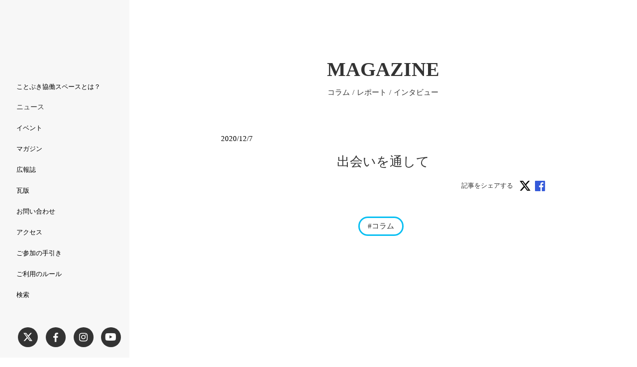

--- FILE ---
content_type: text/html;charset=utf-8
request_url: https://kotobuki.space/phvYe846/20201207
body_size: 42807
content:
<!DOCTYPE html>
<html lang="ja">
<head><meta charset="utf-8">
<meta name="viewport" content="width=device-width, initial-scale=1">
<title>出会いを通して ｜横浜市ことぶき協働スペース</title>
<link rel="preconnect" href="https://fonts.gstatic.com" crossorigin>
<meta name="generator" content="Studio.Design">
<meta name="robots" content="all">
<meta property="og:site_name" content="横浜市ことぶき協働スペース">
<meta property="og:title" content="出会いを通して ｜横浜市ことぶき協働スペース">
<meta property="og:image" content="https://storage.googleapis.com/studio-cms-assets/projects/G3qb2wmdqJ/s-612x268_v-fs_webp_aa678e3c-6882-45d5-8200-7b681fcf61cc.png">
<meta property="og:description" content="今年４月から寿地区で働き始めて８か月が経った。よく訪ねてくださる住民の方々の名前を大分覚えたが、寿地区に住んでいるほとんどが男性であるため、訪ねてくる方もほぼ男性である。　　だが、地区内を歩いていると...  ">
<meta property="og:type" content="website">
<meta name="description" content="今年４月から寿地区で働き始めて８か月が経った。よく訪ねてくださる住民の方々の名前を大分覚えたが、寿地区に住んでいるほとんどが男性であるため、訪ねてくる方もほぼ男性である。　　だが、地区内を歩いていると...  ">
<meta property="twitter:card" content="summary_large_image">
<meta property="twitter:image" content="https://storage.googleapis.com/studio-cms-assets/projects/G3qb2wmdqJ/s-612x268_v-fs_webp_aa678e3c-6882-45d5-8200-7b681fcf61cc.png">
<meta name="apple-mobile-web-app-title" content="出会いを通して ｜横浜市ことぶき協働スペース">
<meta name="format-detection" content="telephone=no,email=no,address=no">
<meta name="chrome" content="nointentdetection">
<meta property="og:url" content="/phvYe846/20201207">
<link rel="icon" type="image/png" href="https://storage.googleapis.com/production-os-assets/assets/f1cfa72e-3d71-4411-8245-1409cdb48525" data-hid="2c9d455">
<link rel="apple-touch-icon" type="image/png" href="https://storage.googleapis.com/production-os-assets/assets/f1cfa72e-3d71-4411-8245-1409cdb48525" data-hid="74ef90c"><link rel="modulepreload" as="script" crossorigin href="/_nuxt/entry.c33efc46.js"><link rel="preload" as="style" href="/_nuxt/entry.4bab7537.css"><link rel="prefetch" as="image" type="image/svg+xml" href="/_nuxt/close_circle.c7480f3c.svg"><link rel="prefetch" as="image" type="image/svg+xml" href="/_nuxt/round_check.0ebac23f.svg"><link rel="prefetch" as="script" crossorigin href="/_nuxt/LottieRenderer.7a046306.js"><link rel="prefetch" as="script" crossorigin href="/_nuxt/error-404.767318fd.js"><link rel="prefetch" as="script" crossorigin href="/_nuxt/error-500.75638267.js"><link rel="stylesheet" href="/_nuxt/entry.4bab7537.css"><style>.page-enter-active{transition:.6s cubic-bezier(.4,.4,0,1)}.page-leave-active{transition:.3s cubic-bezier(.4,.4,0,1)}.page-enter-from,.page-leave-to{opacity:0}</style><style>:root{--rebranding-loading-bg:#e5e5e5;--rebranding-loading-bar:#222}</style><style>.app[data-v-d12de11f]{align-items:center;flex-direction:column;height:100%;justify-content:center;width:100%}.title[data-v-d12de11f]{font-size:34px;font-weight:300;letter-spacing:2.45px;line-height:30px;margin:30px}</style><style>.DynamicAnnouncer[data-v-cc1e3fda]{height:1px;margin:-1px;overflow:hidden;padding:0;position:absolute;width:1px;clip:rect(0,0,0,0);border-width:0;white-space:nowrap}</style><style>.TitleAnnouncer[data-v-1a8a037a]{height:1px;margin:-1px;overflow:hidden;padding:0;position:absolute;width:1px;clip:rect(0,0,0,0);border-width:0;white-space:nowrap}</style><style>.publish-studio-style[data-v-74fe0335]{transition:.4s cubic-bezier(.4,.4,0,1)}</style><style>.product-font-style[data-v-ed93fc7d]{transition:.4s cubic-bezier(.4,.4,0,1)}</style><style>/*! * Font Awesome Free 6.4.2 by @fontawesome - https://fontawesome.com * License - https://fontawesome.com/license/free (Icons: CC BY 4.0, Fonts: SIL OFL 1.1, Code: MIT License) * Copyright 2023 Fonticons, Inc. */.fa-brands,.fa-solid{-moz-osx-font-smoothing:grayscale;-webkit-font-smoothing:antialiased;--fa-display:inline-flex;align-items:center;display:var(--fa-display,inline-block);font-style:normal;font-variant:normal;justify-content:center;line-height:1;text-rendering:auto}.fa-solid{font-family:Font Awesome\ 6 Free;font-weight:900}.fa-brands{font-family:Font Awesome\ 6 Brands;font-weight:400}:host,:root{--fa-style-family-classic:"Font Awesome 6 Free";--fa-font-solid:normal 900 1em/1 "Font Awesome 6 Free";--fa-style-family-brands:"Font Awesome 6 Brands";--fa-font-brands:normal 400 1em/1 "Font Awesome 6 Brands"}@font-face{font-display:block;font-family:Font Awesome\ 6 Free;font-style:normal;font-weight:900;src:url(https://storage.googleapis.com/production-os-assets/assets/fontawesome/1629704621943/6.4.2/webfonts/fa-solid-900.woff2) format("woff2"),url(https://storage.googleapis.com/production-os-assets/assets/fontawesome/1629704621943/6.4.2/webfonts/fa-solid-900.ttf) format("truetype")}@font-face{font-display:block;font-family:Font Awesome\ 6 Brands;font-style:normal;font-weight:400;src:url(https://storage.googleapis.com/production-os-assets/assets/fontawesome/1629704621943/6.4.2/webfonts/fa-brands-400.woff2) format("woff2"),url(https://storage.googleapis.com/production-os-assets/assets/fontawesome/1629704621943/6.4.2/webfonts/fa-brands-400.ttf) format("truetype")}</style><style>.spinner[data-v-36413753]{animation:loading-spin-36413753 1s linear infinite;height:16px;pointer-events:none;width:16px}.spinner[data-v-36413753]:before{border-bottom:2px solid transparent;border-right:2px solid transparent;border-color:transparent currentcolor currentcolor transparent;border-style:solid;border-width:2px;opacity:.2}.spinner[data-v-36413753]:after,.spinner[data-v-36413753]:before{border-radius:50%;box-sizing:border-box;content:"";height:100%;position:absolute;width:100%}.spinner[data-v-36413753]:after{border-left:2px solid transparent;border-top:2px solid transparent;border-color:currentcolor transparent transparent currentcolor;border-style:solid;border-width:2px;opacity:1}@keyframes loading-spin-36413753{0%{transform:rotate(0deg)}to{transform:rotate(1turn)}}</style><style>@font-face{font-family:grandam;font-style:normal;font-weight:400;src:url(https://storage.googleapis.com/studio-front/fonts/grandam.ttf) format("truetype")}@font-face{font-family:Material Icons;font-style:normal;font-weight:400;src:url(https://storage.googleapis.com/production-os-assets/assets/material-icons/1629704621943/MaterialIcons-Regular.eot);src:local("Material Icons"),local("MaterialIcons-Regular"),url(https://storage.googleapis.com/production-os-assets/assets/material-icons/1629704621943/MaterialIcons-Regular.woff2) format("woff2"),url(https://storage.googleapis.com/production-os-assets/assets/material-icons/1629704621943/MaterialIcons-Regular.woff) format("woff"),url(https://storage.googleapis.com/production-os-assets/assets/material-icons/1629704621943/MaterialIcons-Regular.ttf) format("truetype")}.StudioCanvas{display:flex;height:auto;min-height:100dvh}.StudioCanvas>.sd{min-height:100dvh;overflow:clip}a,abbr,address,article,aside,audio,b,blockquote,body,button,canvas,caption,cite,code,dd,del,details,dfn,div,dl,dt,em,fieldset,figcaption,figure,footer,form,h1,h2,h3,h4,h5,h6,header,hgroup,html,i,iframe,img,input,ins,kbd,label,legend,li,main,mark,menu,nav,object,ol,p,pre,q,samp,section,select,small,span,strong,sub,summary,sup,table,tbody,td,textarea,tfoot,th,thead,time,tr,ul,var,video{border:0;font-family:sans-serif;line-height:1;list-style:none;margin:0;padding:0;text-decoration:none;-webkit-font-smoothing:antialiased;-webkit-backface-visibility:hidden;box-sizing:border-box;color:#333;transition:.3s cubic-bezier(.4,.4,0,1);word-spacing:1px}a:focus:not(:focus-visible),button:focus:not(:focus-visible),summary:focus:not(:focus-visible){outline:none}nav ul{list-style:none}blockquote,q{quotes:none}blockquote:after,blockquote:before,q:after,q:before{content:none}a,button{background:transparent;font-size:100%;margin:0;padding:0;vertical-align:baseline}ins{text-decoration:none}ins,mark{background-color:#ff9;color:#000}mark{font-style:italic;font-weight:700}del{text-decoration:line-through}abbr[title],dfn[title]{border-bottom:1px dotted;cursor:help}table{border-collapse:collapse;border-spacing:0}hr{border:0;border-top:1px solid #ccc;display:block;height:1px;margin:1em 0;padding:0}input,select{vertical-align:middle}textarea{resize:none}.clearfix:after{clear:both;content:"";display:block}[slot=after] button{overflow-anchor:none}</style><style>.sd{flex-wrap:nowrap;max-width:100%;pointer-events:all;z-index:0;-webkit-overflow-scrolling:touch;align-content:center;align-items:center;display:flex;flex:none;flex-direction:column;position:relative}.sd::-webkit-scrollbar{display:none}.sd,.sd.richText *{transition-property:all,--g-angle,--g-color-0,--g-position-0,--g-color-1,--g-position-1,--g-color-2,--g-position-2,--g-color-3,--g-position-3,--g-color-4,--g-position-4,--g-color-5,--g-position-5,--g-color-6,--g-position-6,--g-color-7,--g-position-7,--g-color-8,--g-position-8,--g-color-9,--g-position-9,--g-color-10,--g-position-10,--g-color-11,--g-position-11}input.sd,textarea.sd{align-content:normal}.sd[tabindex]:focus{outline:none}.sd[tabindex]:focus-visible{outline:1px solid;outline-color:Highlight;outline-color:-webkit-focus-ring-color}input[type=email],input[type=tel],input[type=text],select,textarea{-webkit-appearance:none}select{cursor:pointer}.frame{display:block;overflow:hidden}.frame>iframe{height:100%;width:100%}.frame .formrun-embed>iframe:not(:first-child){display:none!important}.image{position:relative}.image:before{background-position:50%;background-size:cover;border-radius:inherit;content:"";height:100%;left:0;pointer-events:none;position:absolute;top:0;transition:inherit;width:100%;z-index:-2}.sd.file{cursor:pointer;flex-direction:row;outline:2px solid transparent;outline-offset:-1px;overflow-wrap:anywhere;word-break:break-word}.sd.file:focus-within{outline-color:Highlight;outline-color:-webkit-focus-ring-color}.file>input[type=file]{opacity:0;pointer-events:none;position:absolute}.sd.text,.sd:where(.icon){align-content:center;align-items:center;display:flex;flex-direction:row;justify-content:center;overflow:visible;overflow-wrap:anywhere;word-break:break-word}.sd:where(.icon.fa){display:inline-flex}.material-icons{align-items:center;display:inline-flex;font-family:Material Icons;font-size:24px;font-style:normal;font-weight:400;justify-content:center;letter-spacing:normal;line-height:1;text-transform:none;white-space:nowrap;word-wrap:normal;direction:ltr;text-rendering:optimizeLegibility;-webkit-font-smoothing:antialiased}.sd:where(.icon.material-symbols){align-items:center;display:flex;font-style:normal;font-variation-settings:"FILL" var(--symbol-fill,0),"wght" var(--symbol-weight,400);justify-content:center;min-height:1em;min-width:1em}.sd.material-symbols-outlined{font-family:Material Symbols Outlined}.sd.material-symbols-rounded{font-family:Material Symbols Rounded}.sd.material-symbols-sharp{font-family:Material Symbols Sharp}.sd.material-symbols-weight-100{--symbol-weight:100}.sd.material-symbols-weight-200{--symbol-weight:200}.sd.material-symbols-weight-300{--symbol-weight:300}.sd.material-symbols-weight-400{--symbol-weight:400}.sd.material-symbols-weight-500{--symbol-weight:500}.sd.material-symbols-weight-600{--symbol-weight:600}.sd.material-symbols-weight-700{--symbol-weight:700}.sd.material-symbols-fill{--symbol-fill:1}a,a.icon,a.text{-webkit-tap-highlight-color:rgba(0,0,0,.15)}.fixed{z-index:2}.sticky{z-index:1}.button{transition:.4s cubic-bezier(.4,.4,0,1)}.button,.link{cursor:pointer}.submitLoading{opacity:.5!important;pointer-events:none!important}.richText{display:block;word-break:break-word}.richText [data-thread],.richText a,.richText blockquote,.richText em,.richText h1,.richText h2,.richText h3,.richText h4,.richText li,.richText ol,.richText p,.richText p>code,.richText pre,.richText pre>code,.richText s,.richText strong,.richText table tbody,.richText table tbody tr,.richText table tbody tr>td,.richText table tbody tr>th,.richText u,.richText ul{backface-visibility:visible;color:inherit;font-family:inherit;font-size:inherit;font-style:inherit;font-weight:inherit;letter-spacing:inherit;line-height:inherit;text-align:inherit}.richText p{display:block;margin:10px 0}.richText>p{min-height:1em}.richText img,.richText video{height:auto;max-width:100%;vertical-align:bottom}.richText h1{display:block;font-size:3em;font-weight:700;margin:20px 0}.richText h2{font-size:2em}.richText h2,.richText h3{display:block;font-weight:700;margin:10px 0}.richText h3{font-size:1em}.richText h4,.richText h5{font-weight:600}.richText h4,.richText h5,.richText h6{display:block;font-size:1em;margin:10px 0}.richText h6{font-weight:500}.richText [data-type=table]{overflow-x:auto}.richText [data-type=table] p{white-space:pre-line;word-break:break-all}.richText table{border:1px solid #f2f2f2;border-collapse:collapse;border-spacing:unset;color:#1a1a1a;font-size:14px;line-height:1.4;margin:10px 0;table-layout:auto}.richText table tr th{background:hsla(0,0%,96%,.5)}.richText table tr td,.richText table tr th{border:1px solid #f2f2f2;max-width:240px;min-width:100px;padding:12px}.richText table tr td p,.richText table tr th p{margin:0}.richText blockquote{border-left:3px solid rgba(0,0,0,.15);font-style:italic;margin:10px 0;padding:10px 15px}.richText [data-type=embed_code]{margin:20px 0;position:relative}.richText [data-type=embed_code]>.height-adjuster>.wrapper{position:relative}.richText [data-type=embed_code]>.height-adjuster>.wrapper[style*=padding-top] iframe{height:100%;left:0;position:absolute;top:0;width:100%}.richText [data-type=embed_code][data-embed-sandbox=true]{display:block;overflow:hidden}.richText [data-type=embed_code][data-embed-code-type=instagram]>.height-adjuster>.wrapper[style*=padding-top]{padding-top:100%}.richText [data-type=embed_code][data-embed-code-type=instagram]>.height-adjuster>.wrapper[style*=padding-top] blockquote{height:100%;left:0;overflow:hidden;position:absolute;top:0;width:100%}.richText [data-type=embed_code][data-embed-code-type=codepen]>.height-adjuster>.wrapper{padding-top:50%}.richText [data-type=embed_code][data-embed-code-type=codepen]>.height-adjuster>.wrapper iframe{height:100%;left:0;position:absolute;top:0;width:100%}.richText [data-type=embed_code][data-embed-code-type=slideshare]>.height-adjuster>.wrapper{padding-top:56.25%}.richText [data-type=embed_code][data-embed-code-type=slideshare]>.height-adjuster>.wrapper iframe{height:100%;left:0;position:absolute;top:0;width:100%}.richText [data-type=embed_code][data-embed-code-type=speakerdeck]>.height-adjuster>.wrapper{padding-top:56.25%}.richText [data-type=embed_code][data-embed-code-type=speakerdeck]>.height-adjuster>.wrapper iframe{height:100%;left:0;position:absolute;top:0;width:100%}.richText [data-type=embed_code][data-embed-code-type=snapwidget]>.height-adjuster>.wrapper{padding-top:30%}.richText [data-type=embed_code][data-embed-code-type=snapwidget]>.height-adjuster>.wrapper iframe{height:100%;left:0;position:absolute;top:0;width:100%}.richText [data-type=embed_code][data-embed-code-type=firework]>.height-adjuster>.wrapper fw-embed-feed{-webkit-user-select:none;-moz-user-select:none;user-select:none}.richText [data-type=embed_code_empty]{display:none}.richText ul{margin:0 0 0 20px}.richText ul li{list-style:disc;margin:10px 0}.richText ul li p{margin:0}.richText ol{margin:0 0 0 20px}.richText ol li{list-style:decimal;margin:10px 0}.richText ol li p{margin:0}.richText hr{border-top:1px solid #ccc;margin:10px 0}.richText p>code{background:#eee;border:1px solid rgba(0,0,0,.1);border-radius:6px;display:inline;margin:2px;padding:0 5px}.richText pre{background:#eee;border-radius:6px;font-family:Menlo,Monaco,Courier New,monospace;margin:20px 0;padding:25px 35px;white-space:pre-wrap}.richText pre code{border:none;padding:0}.richText strong{color:inherit;display:inline;font-family:inherit;font-weight:900}.richText em{font-style:italic}.richText a,.richText u{text-decoration:underline}.richText a{color:#007cff;display:inline}.richText s{text-decoration:line-through}.richText [data-type=table_of_contents]{background-color:#f5f5f5;border-radius:2px;color:#616161;font-size:16px;list-style:none;margin:0;padding:24px 24px 8px;text-decoration:underline}.richText [data-type=table_of_contents] .toc_list{margin:0}.richText [data-type=table_of_contents] .toc_item{color:currentColor;font-size:inherit!important;font-weight:inherit;list-style:none}.richText [data-type=table_of_contents] .toc_item>a{border:none;color:currentColor;font-size:inherit!important;font-weight:inherit;text-decoration:none}.richText [data-type=table_of_contents] .toc_item>a:hover{opacity:.7}.richText [data-type=table_of_contents] .toc_item--1{margin:0 0 16px}.richText [data-type=table_of_contents] .toc_item--2{margin:0 0 16px;padding-left:2rem}.richText [data-type=table_of_contents] .toc_item--3{margin:0 0 16px;padding-left:4rem}.sd.section{align-content:center!important;align-items:center!important;flex-direction:column!important;flex-wrap:nowrap!important;height:auto!important;max-width:100%!important;padding:0!important;width:100%!important}.sd.section-inner{position:static!important}@property --g-angle{syntax:"<angle>";inherits:false;initial-value:180deg}@property --g-color-0{syntax:"<color>";inherits:false;initial-value:transparent}@property --g-position-0{syntax:"<percentage>";inherits:false;initial-value:.01%}@property --g-color-1{syntax:"<color>";inherits:false;initial-value:transparent}@property --g-position-1{syntax:"<percentage>";inherits:false;initial-value:100%}@property --g-color-2{syntax:"<color>";inherits:false;initial-value:transparent}@property --g-position-2{syntax:"<percentage>";inherits:false;initial-value:100%}@property --g-color-3{syntax:"<color>";inherits:false;initial-value:transparent}@property --g-position-3{syntax:"<percentage>";inherits:false;initial-value:100%}@property --g-color-4{syntax:"<color>";inherits:false;initial-value:transparent}@property --g-position-4{syntax:"<percentage>";inherits:false;initial-value:100%}@property --g-color-5{syntax:"<color>";inherits:false;initial-value:transparent}@property --g-position-5{syntax:"<percentage>";inherits:false;initial-value:100%}@property --g-color-6{syntax:"<color>";inherits:false;initial-value:transparent}@property --g-position-6{syntax:"<percentage>";inherits:false;initial-value:100%}@property --g-color-7{syntax:"<color>";inherits:false;initial-value:transparent}@property --g-position-7{syntax:"<percentage>";inherits:false;initial-value:100%}@property --g-color-8{syntax:"<color>";inherits:false;initial-value:transparent}@property --g-position-8{syntax:"<percentage>";inherits:false;initial-value:100%}@property --g-color-9{syntax:"<color>";inherits:false;initial-value:transparent}@property --g-position-9{syntax:"<percentage>";inherits:false;initial-value:100%}@property --g-color-10{syntax:"<color>";inherits:false;initial-value:transparent}@property --g-position-10{syntax:"<percentage>";inherits:false;initial-value:100%}@property --g-color-11{syntax:"<color>";inherits:false;initial-value:transparent}@property --g-position-11{syntax:"<percentage>";inherits:false;initial-value:100%}</style><style>.snackbar[data-v-e23c1c77]{align-items:center;background:#fff;border:1px solid #ededed;border-radius:6px;box-shadow:0 16px 48px -8px rgba(0,0,0,.08),0 10px 25px -5px rgba(0,0,0,.11);display:flex;flex-direction:row;gap:8px;justify-content:space-between;left:50%;max-width:90vw;padding:16px 20px;position:fixed;top:32px;transform:translateX(-50%);-webkit-user-select:none;-moz-user-select:none;user-select:none;width:480px;z-index:9999}.snackbar.v-enter-active[data-v-e23c1c77],.snackbar.v-leave-active[data-v-e23c1c77]{transition:.4s cubic-bezier(.4,.4,0,1)}.snackbar.v-enter-from[data-v-e23c1c77],.snackbar.v-leave-to[data-v-e23c1c77]{opacity:0;transform:translate(-50%,-10px)}.snackbar .convey[data-v-e23c1c77]{align-items:center;display:flex;flex-direction:row;gap:8px;padding:0}.snackbar .convey .icon[data-v-e23c1c77]{background-position:50%;background-repeat:no-repeat;flex-shrink:0;height:24px;width:24px}.snackbar .convey .message[data-v-e23c1c77]{font-size:14px;font-style:normal;font-weight:400;line-height:20px;white-space:pre-line}.snackbar .convey.error .icon[data-v-e23c1c77]{background-image:url(/_nuxt/close_circle.c7480f3c.svg)}.snackbar .convey.error .message[data-v-e23c1c77]{color:#f84f65}.snackbar .convey.success .icon[data-v-e23c1c77]{background-image:url(/_nuxt/round_check.0ebac23f.svg)}.snackbar .convey.success .message[data-v-e23c1c77]{color:#111}.snackbar .button[data-v-e23c1c77]{align-items:center;border-radius:40px;color:#4b9cfb;display:flex;flex-shrink:0;font-family:Inter;font-size:12px;font-style:normal;font-weight:700;justify-content:center;line-height:16px;padding:4px 8px}.snackbar .button[data-v-e23c1c77]:hover{background:#f5f5f5}</style><style>a[data-v-757b86f2]{align-items:center;border-radius:4px;bottom:20px;height:20px;justify-content:center;left:20px;perspective:300px;position:fixed;transition:0s linear;width:84px;z-index:2000}@media (hover:hover){a[data-v-757b86f2]{transition:.4s cubic-bezier(.4,.4,0,1);will-change:width,height}a[data-v-757b86f2]:hover{height:32px;width:200px}}[data-v-757b86f2] .custom-fill path{fill:var(--03ccd9fe)}.fade-enter-active[data-v-757b86f2],.fade-leave-active[data-v-757b86f2]{position:absolute;transform:translateZ(0);transition:opacity .3s cubic-bezier(.4,.4,0,1);will-change:opacity,transform}.fade-enter-from[data-v-757b86f2],.fade-leave-to[data-v-757b86f2]{opacity:0}</style><style>.design-canvas__modal{height:100%;pointer-events:none;position:fixed;transition:none;width:100%;z-index:2}.design-canvas__modal:focus{outline:none}.design-canvas__modal.v-enter-active .studio-canvas,.design-canvas__modal.v-leave-active,.design-canvas__modal.v-leave-active .studio-canvas{transition:.4s cubic-bezier(.4,.4,0,1)}.design-canvas__modal.v-enter-active .studio-canvas *,.design-canvas__modal.v-leave-active .studio-canvas *{transition:none!important}.design-canvas__modal.isNone{transition:none}.design-canvas__modal .design-canvas__modal__base{height:100%;left:0;pointer-events:auto;position:fixed;top:0;transition:.4s cubic-bezier(.4,.4,0,1);width:100%;z-index:-1}.design-canvas__modal .studio-canvas{height:100%;pointer-events:none}.design-canvas__modal .studio-canvas>*{background:none!important;pointer-events:none}</style></head>
<body ><div id="__nuxt"><div><span></span><!----><!----></div></div><script type="application/json" id="__NUXT_DATA__" data-ssr="true">[["Reactive",1],{"data":2,"state":63,"_errors":64,"serverRendered":66,"path":67,"pinia":68},{"dynamicDataphvYe846/20201207":3},{"cover":4,"SUPtpz65":5,"o1fFfBwl":43,"title":44,"body":45,"rZQrpwQx":46,"slug":47,"_meta":48,"_filter":60,"id":62},"https://storage.googleapis.com/studio-cms-assets/projects/G3qb2wmdqJ/s-612x268_v-fs_webp_aa678e3c-6882-45d5-8200-7b681fcf61cc.png",[6],{"slug":7,"ia17dQt8":8,"title":12,"_meta":36,"_filter":42,"id":28},"Column",[9],{"slug":7,"ia17dQt8":10,"title":12,"_meta":29,"_filter":35,"id":28},[11],{"slug":7,"title":12,"_meta":13,"_filter":26,"id":28},"#コラム",{"project":14,"publishedAt":16,"createdAt":17,"order":18,"publishType":19,"schema":20,"uid":24,"updatedAt":25},{"id":15},"94cfa3d557e64a5da69b",["Date","2022-04-22T02:19:50.000Z"],["Date","2022-01-27T04:41:34.000Z"],21,"change",{"id":21,"key":22,"postType":23},"DT6Q0QhsOFKAsx7EVAbl","mFDrhU7W","blank","K4gBVlvj",["Date","2025-05-23T03:20:42.000Z"],[27],"ia17dQt8:K4gBVlvj","cPMVpE53oxZAAQpC66Zr",{"project":30,"publishedAt":31,"createdAt":32,"order":18,"publishType":19,"schema":33,"uid":24,"updatedAt":34},{"id":15},["Date","2022-04-22T02:19:50.000Z"],["Date","2022-01-27T04:41:34.000Z"],{"id":21,"key":22,"postType":23},["Date","2025-05-23T03:20:42.000Z"],[27],{"project":37,"publishedAt":38,"createdAt":39,"order":18,"publishType":19,"schema":40,"uid":24,"updatedAt":41},{"id":15},["Date","2022-04-22T02:19:50.000Z"],["Date","2022-01-27T04:41:34.000Z"],{"id":21,"key":22,"postType":23},["Date","2025-05-23T03:20:42.000Z"],[27],false,"出会いを通して","\u003Cp data-uid=\"dz_SxivQ\" data-time=\"1682988259556\">今年４月から寿地区で働き始めて８か月が経った。\u003Cbr>よく訪ねてくださる住民の方々の名前を大分覚えたが、寿地区に住んでいるほとんどが男性であるため、訪ねてくる方もほぼ男性である。\u003C/p>\u003Cp data-uid=\"cJwHe_C1\" data-time=\"1682988259556\">　\u003C/p>\u003Cp data-uid=\"K3JbCn8E\" data-time=\"1683017810366\">　\u003C/p>\u003Cp data-uid=\"2ee8zLVX\" data-time=\"1682988259556\">だが、地区内を歩いていると、エプロン姿で高齢者の手を引いて歩いていたり、車椅子を押していたり、おそらく介護職に携わっているのだろうと推測される女性をよく見かける。\u003Cbr>時折すれ違う女性同士で情報交換等しながら、皆さん寿地区で働いている。\u003Cbr>その他にも病院や福祉施設など、そこで働く女性は多い。\u003C/p>\u003Cp data-uid=\"aMT7A2sW\" data-time=\"1682988259556\">　\u003C/p>\u003Cp data-uid=\"_QUU0qcF\" data-time=\"1683017812078\">　\u003C/p>\u003Cp data-uid=\"oA3kv3QY\" data-time=\"1682988259556\">普通に勤務していると、寿地区に関わってきた女性の方の話を聴く機会が無いため、当スペースの近くにある福祉作業所で長年ボランティア活動を続けてきたという女性にこちらからお話を伺う機会を設けていただいた。\u003Cbr>彼女は“縁が無い”というのが寿地区の問題だと話してくださった。\u003C/p>\u003Cp data-uid=\"n8GWqExE\" data-time=\"1682988259556\">　\u003C/p>\u003Cp data-uid=\"CTW5NtLj\" data-time=\"1683017814829\">　\u003C/p>\u003Cp data-uid=\"Tys01wrP\" data-time=\"1682988259556\">その話を聞いた数日後、渋谷区のバス停で、ホームレスの女性が頭部を殴られて死亡した事件を知った。\u003Cbr>私はそれと同時に、数カ月前に参加した夜回りパトロールで出会った女性野宿者の方を思い出したのである。\u003Cbr>夏の暑い日に、彼女は丈の長いダウンジャケットを着込んで汗をかいておられ、二週間経っても同じ服装で、おそらく着るものがダウンジャケットしか無いようだった。\u003Cbr>このままでは熱中症になってしまうと思った私は、夏服を差し入れることにした。\u003Cbr>だが、一カ月近くに亘り時間帯を変えて何度尋ねても彼女はおらず、支援者の方いわく「熱いから一時的にどこかで保護されているのかもしれない」とのことだった。\u003Cbr>季節が変わって冬になった今も、あれから一度も彼女を見かけていない。\u003C/p>\u003Cp data-uid=\"JciGuUtS\" data-time=\"1682988259556\">　\u003C/p>\u003Cp data-uid=\"gzb30Ta5\" data-time=\"1683017818267\">　\u003C/p>\u003Cp data-uid=\"UQSgYTxh\" data-time=\"1682988259556\">渋谷の事件を知り、私は彼女との出会いを思い出さずにはおれず、未だにどこにいるのか気になっている。\u003Cbr>“縁が無い”ということ、それゆえに縁をつなぐことが難しい状況にある野宿生活者の方々だが、きっと野宿生活に至るまでに様々な出来事があったはずであり、いわゆる一般的な生活をしていた方も多いという。\u003Cbr>どのような人も、何かしらのきっかけで生活が困窮し、生活の基盤が揺らぐ可能性はゼロではない。\u003Cbr>他人事ではなく自分事として捉える想像力が求められているように感じる。\u003C/p>\u003Cp data-uid=\"he43aviz\" data-time=\"1682988259556\">　\u003C/p>\u003Cp data-uid=\"wnsS8aPm\" data-time=\"1683017820985\">　\u003C/p>\u003Cp data-uid=\"tA2NGewV\" data-time=\"1682988259556\">私は寿地区やホームレスと聞くと、男性を勝手にイメージしていた。今までも関わった方はほぼ男性であったが、その中で働き、また男性と同じように野宿生活をする女性の存在を知り、男性に限らずもっと彼女たちのことが知りたいと思っている。\u003C/p>\u003Cp data-uid=\"WlBk0y2l\" data-time=\"1682988259556\">　　\u003C/p>\u003Cp data-uid=\"0btz2vhN\" data-time=\"1682988259556\">　\u003C/p>","コラム","20201207",{"project":49,"publishedAt":50,"createdAt":51,"order":52,"publishType":53,"schema":54,"uid":58,"updatedAt":59},{"id":15},["Date","2020-12-07T00:44:00.000Z"],["Date","2023-05-02T00:44:16.000Z"],117,"draft",{"id":55,"key":56,"postType":57},"NeynlzGzCA9Hdejmji87","phvYe846","post","JPRJHBOH",["Date","2023-10-04T07:14:39.000Z"],[61],"SUPtpz65:K4gBVlvj","tP4pN3wZHtI4luPFDcZT",{},{"dynamicDataphvYe846/20201207":65},null,true,"/phvYe846/20201207",{"cmsContentStore":69,"indexStore":73,"projectStore":76,"productStore":86,"pageHeadStore":427},{"listContentsMap":70,"contentMap":71},["Map"],["Map",72,3],"phvYe846/20201207",{"routeType":74,"host":75},"publish","kotobuki.space",{"project":77},{"id":78,"name":79,"type":80,"customDomain":81,"iconImage":81,"coverImage":82,"displayBadge":43,"integrations":83,"snapshot_path":84,"snapshot_id":85,"recaptchaSiteKey":-1},"G3qb2wmdqJ","横浜市ことぶき協働スペース","web","","https://storage.googleapis.com/production-os-assets/assets/d205da4f-8a37-4a15-8b04-bb5558bdef1a",[],"https://storage.googleapis.com/studio-publish/projects/G3qb2wmdqJ/BqN4y095Wr/","BqN4y095Wr",{"product":87,"isLoaded":66,"selectedModalIds":424,"redirectPage":65,"isInitializedRSS":43,"pageViewMap":425,"symbolViewMap":426},{"breakPoints":88,"colors":101,"fonts":102,"head":156,"info":161,"pages":168,"resources":389,"symbols":396,"style":401,"styleVars":403,"enablePassword":43,"classes":421,"publishedUid":423},[89,92,95,98],{"maxWidth":90,"name":91},539,"mobile",{"maxWidth":93,"name":94},839,"tablet",{"maxWidth":96,"name":97},1280,"small",{"maxWidth":99,"name":100},320,"mini",[],[103,124,133,138,143,147,151],{"family":104,"subsets":105,"variants":113,"vendor":123},"Inter",[106,107,108,109,110,111,112],"cyrillic","cyrillic-ext","greek","greek-ext","latin","latin-ext","vietnamese",[114,115,116,117,118,119,120,121,122],"100","200","300","regular","500","600","700","800","900","google",{"family":125,"subsets":126,"variants":127,"vendor":123},"Lato",[110,111],[114,128,116,129,117,130,120,131,122,132],"100italic","300italic","italic","700italic","900italic",{"family":134,"subsets":135,"variants":137,"vendor":123},"Noto Sans JP",[136,110],"japanese",[114,116,117,118,120,122],{"family":139,"subsets":140,"variants":141,"vendor":123},"Roboto",[106,107,108,109,110,111,112],[114,128,116,129,117,130,118,142,120,131,122,132],"500italic",{"family":144,"subsets":145,"variants":146,"vendor":123},"Sawarabi Gothic",[106,136,110,111,112],[117],{"family":148,"subsets":149,"variants":150,"vendor":123},"Domine",[110,111],[117,118,119,120],{"family":152,"subsets":153,"variants":154,"vendor":123},"Cabin",[110,111,112],[117,118,119,120,130,142,155,131],"600italic",{"favicon":157,"lang":158,"meta":159,"title":79},"https://storage.googleapis.com/production-os-assets/assets/f1cfa72e-3d71-4411-8245-1409cdb48525","ja",{"description":160,"og:image":81},"横浜市ことぶき協働スペースは、出会いと対話を重視し、人と人、人と組織、人と地域が（多様な）力を合わせて、より暮らしやすい社会を目指してゆく施設です。",{"baseWidth":162,"created_at":163,"screen":164,"type":80,"updated_at":166,"version":167},1440,1518591100346,{"baseWidth":96,"height":165,"isAutoHeight":43,"width":96,"workingState":43},600,1518792996878,"4.1.9",[169,181,190,198,206,214,222,230,238,246,254,262,269,275,279,290,298,308,317,325,335,344,353,362,371,380],{"head":170,"id":174,"type":175,"uuid":176,"symbolIds":177},{"meta":171,"title":173},{"og:image":172},"https://storage.googleapis.com/production-os-assets/assets/653e9a27-0cb2-4090-a691-ceb1773acb90","キーワード検索｜横浜市ことぶき協働スペース","Search_and_Tag","page","6ffc158a-ddc0-4d31-9153-30404bf3a12e",[178,179,180],"c0e3fd9a-fe2c-4f16-a6ca-09239a5bdb78","82faea8d-6f95-4d09-9edf-adc166386ebd","45766b58-b446-46d6-9661-5ddaf2036924",{"head":182,"id":187,"type":175,"uuid":188,"symbolIds":189},{"favicon":183,"meta":184,"title":79},"https://storage.googleapis.com/production-os-assets/assets/7bddb3db-d0a2-43e7-bf72-092e5a39cc1d",{"description":81,"og:image":185,"robots":186},"https://storage.googleapis.com/production-os-assets/assets/c0e07f32-08c0-42cc-b616-85d869f6ca11","noindex","/","0569dc13-257b-4c19-a902-9eeb1e7709b6",[178,179,180],{"head":191,"id":195,"type":175,"uuid":196,"symbolIds":197},{"meta":192,"title":194},{"description":81,"og:image":193},"https://storage.googleapis.com/production-os-assets/assets/06e41cee-7b0e-4901-8164-30949783cacb","ことぶき協働スペースとは？｜横浜市ことぶき協働スペース","about","9d750ca8-de44-42a6-aaee-598c657504d8",[180,178,179],{"head":199,"id":203,"type":175,"uuid":204,"symbolIds":205},{"meta":200,"title":202},{"og:image":201},"https://storage.googleapis.com/production-os-assets/assets/9ac38f00-c94f-47d3-82c7-0b77cdaa32f8","イベント｜横浜市ことぶき協働スペース","event","973e170d-0c86-4a75-a537-20edecdfea56",[180,178],{"head":207,"id":211,"type":175,"uuid":212,"symbolIds":213},{"meta":208,"title":210},{"og:image":209},"https://storage.googleapis.com/production-os-assets/assets/594c532d-7ad8-4e50-83e2-ff84d8578ab0","ご利用のルール｜横浜市ことぶき協働スペース","policy","ca982ba3-7dfa-499a-85f7-a1a70eed38c6",[178,179,180],{"head":215,"id":219,"type":175,"uuid":220,"symbolIds":221},{"meta":216,"title":218},{"og:image":217},"https://storage.googleapis.com/production-os-assets/assets/ff7b884b-ffd5-4472-9763-5051cad6e0cb","プライバシーポリシー｜横浜市ことぶき協働スペース","privacypolicy","c98906be-e89d-4269-8198-06e355070f40",[178,179,180],{"head":223,"id":227,"type":175,"uuid":228,"symbolIds":229},{"meta":224,"title":226},{"og:image":225},"https://storage.googleapis.com/production-os-assets/assets/3a0bb022-dbd4-448d-8717-e6cffb042f63","ご参加の手引き｜横浜市ことぶき協働スペース","application","6c5976d3-8e18-4ddf-bafa-f1e07347565e",[178,179,180],{"head":231,"id":235,"type":175,"uuid":236,"symbolIds":237},{"meta":232,"title":234},{"og:image":233},"https://storage.googleapis.com/production-os-assets/assets/7bbcd575-6469-477d-87d1-1f6d918234cf","瓦版らんぷ｜横浜市ことぶき協働スペース","lamp","b18221b4-7774-4eff-8805-cab8cfab26bf",[178,180,179],{"head":239,"id":243,"type":175,"uuid":244,"symbolIds":245},{"meta":240,"title":242},{"og:image":241},"https://storage.googleapis.com/production-os-assets/assets/52222d40-515c-4009-83c6-b4081fd0f504","広報誌テラス｜横浜市ことぶき協働スペース","terrace","57ea4283-ea54-489b-8a7e-2ae438fc2782",[178,180,179],{"head":247,"id":251,"type":175,"uuid":252,"symbolIds":253},{"meta":248,"title":250},{"og:image":249},"https://storage.googleapis.com/production-os-assets/assets/d4542699-fa5e-4cff-a8a1-cb6ea800503e","ニュース｜横浜市ことぶき協働スペース","news","b96151a8-8d45-473c-aac7-6738d4950c3f",[178,180,179],{"head":255,"id":259,"type":175,"uuid":260,"symbolIds":261},{"meta":256,"title":258},{"og:image":257},"https://storage.googleapis.com/production-os-assets/assets/fef06879-3989-4099-8667-a1a89761d927","マガジン｜横浜市ことぶき協働スペース","magazine","80e31d3b-6024-48a4-b50c-24feb4247288",[180,178,179],{"head":263,"id":266,"type":175,"uuid":267,"symbolIds":268},{"meta":264,"title":81},{"og:image":265},"https://storage.googleapis.com/production-os-assets/assets/b6bae0a4-4b23-4d1c-8f95-c3aef70d9ed4","404","40f4dfbf-d274-4cd0-9645-bf725066b5a0",[178,180,179],{"id":270,"responsive":66,"type":271,"uuid":272,"symbolIds":273},"1","modal","309ef3c0-a518-4e19-b92e-ee5ad5448712",[274],"30560327-b77e-433c-9328-d4a26ff09ab4",{"id":276,"responsive":66,"type":271,"uuid":277,"symbolIds":278},"thanks","6aba409e-f512-4972-9228-4b53fed8c62b",[],{"cmsRequest":280,"head":283,"id":287,"type":175,"uuid":288,"symbolIds":289},{"contentSlug":281,"schemaKey":282},"{{$route.params.slug}}","B6pRKnOx",{"meta":284,"title":286},{"og:image":285},"https://storage.googleapis.com/production-os-assets/assets/be694f5e-7c08-44cc-a1d0-f58db04af3a0","{{title}} ｜横浜市ことぶき協働スペース","tag_dynamic-1/:slug","443b5080-bf12-456a-9e4f-bd902e154e99",[178,180],{"cmsRequest":291,"head":292,"id":295,"type":175,"uuid":296,"symbolIds":297},{"contentSlug":281,"schemaKey":22},{"meta":293,"title":286},{"og:image":294},"https://storage.googleapis.com/production-os-assets/assets/97739978-b283-45d2-8472-b169fc130ede","tag_dynamic/:slug","485ce2e6-55bc-473c-a431-b0525ca01923",[178,180],{"cmsRequest":299,"head":301,"id":305,"type":175,"uuid":306,"symbolIds":307},{"contentSlug":281,"schemaKey":300},"CMHeIDa6",{"meta":302,"title":286},{"description":303,"og:image":304},"{{body}} ","{{MouEYtYP}}","CMHeIDa6/:slug","5e4d8cae-f5af-4fbe-89ae-73d48be04fb8",[178,180],{"cmsRequest":309,"head":311,"id":314,"type":175,"uuid":315,"symbolIds":316},{"contentSlug":281,"schemaKey":310},"SgnDnGFh",{"meta":312,"title":286},{"description":303,"og:image":313},"{{cover}}","SgnDnGFh/:slug","cdf95193-c20a-4dbc-be1a-20a8f621f245",[178,180,179],{"cmsRequest":318,"head":319,"id":322,"type":175,"uuid":323,"symbolIds":324},{"contentSlug":281,"schemaKey":56},{"meta":320,"title":286},{"description":321,"og:image":313},"{{body}}  ","phvYe846/:slug","06ec0576-54f6-4be8-9cb4-040b20973791",[178,180,179],{"cmsRequest":326,"head":328,"id":332,"type":175,"uuid":333,"symbolIds":334},{"contentSlug":281,"schemaKey":327},"flBIwnZb",{"meta":329,"title":331},{"og:image":330},"https://storage.googleapis.com/production-os-assets/assets/4d807a95-1761-4c3a-b8f0-7d1b391a1796","LIVING｜横浜市ことぶき協働スペース","lamp_living/:slug","6b9848e2-ad11-4460-865c-d63979e3bf65",[178,180],{"cmsRequest":336,"head":337,"id":341,"type":175,"uuid":342,"symbolIds":343},{"contentSlug":281,"schemaKey":327},{"meta":338,"title":340},{"og:image":339},"https://storage.googleapis.com/production-os-assets/assets/b907ec2d-cb2b-423b-b7c0-998c5c8dd945","ARCHIVES｜横浜市ことぶき協働スペース","lamp_archives/:slug","8ad47215-f657-47ee-b03c-6065c42e1a2a",[178,179,180],{"cmsRequest":345,"head":346,"id":350,"type":175,"uuid":351,"symbolIds":352},{"contentSlug":281,"schemaKey":327},{"meta":347,"title":349},{"og:image":348},"https://storage.googleapis.com/production-os-assets/assets/b8480299-bbb2-4721-a895-8cc1196f2d2c","PLATFORM｜横浜市ことぶき協働スペース","lamp_platform/:slug","3a593b38-d042-4c27-92e9-830a439b1f8c",[178,180],{"cmsRequest":354,"head":355,"id":359,"type":175,"uuid":360,"symbolIds":361},{"contentSlug":281,"schemaKey":327},{"meta":356,"title":358},{"og:image":357},"https://storage.googleapis.com/production-os-assets/assets/cba7e142-47ce-4581-893f-3edec4b594f9","MAKERS｜横浜市ことぶき協働スペース","lamp_makers/:slug","24748d6e-d63f-4162-ab98-c72933f3d96a",[178,180],{"cmsRequest":363,"head":365,"id":368,"type":175,"uuid":369,"symbolIds":370},{"contentSlug":281,"schemaKey":364},"wp_post_n4aDMPSr",{"meta":366,"title":81},{"og:image":367},"https://storage.googleapis.com/production-os-assets/assets/46e434c7-9233-4392-8b3a-b5c7d309389b","posts+wp_post_n4aDMPSr/:slug","f6613cbb-fb6c-4ad0-b31e-204a819adf1c",[],{"cmsRequest":372,"head":374,"id":377,"type":175,"uuid":378,"symbolIds":379},{"contentSlug":281,"schemaKey":373},"wp_categories_m4ciUPz_",{"meta":375,"title":81},{"og:image":376},"https://storage.googleapis.com/production-os-assets/assets/6a8d0529-39a4-4b18-af89-368c2c35838d","categories+wp_categories_m4ciUPz_/:slug","97a5f60b-b891-497b-bed3-4e2ee96e4360",[],{"cmsRequest":381,"head":383,"id":386,"type":175,"uuid":387,"symbolIds":388},{"contentSlug":281,"schemaKey":382},"wp_categories_MepLlvdO",{"meta":384,"title":81},{"og:image":385},"https://storage.googleapis.com/production-os-assets/assets/ecca34f8-e4e6-4a70-adeb-8711a8b1707f","categories+wp_categories_MepLlvdO/:slug","2035c23c-2a59-4b65-94e1-927c4b0bd2df",[],{"rssList":390,"apiList":395,"cmsProjectId":15},[391],{"id":392,"name":393,"url":394},"00e6bf6d-4f71-432f-ba9b-af5aacf0dac9","ことぶき協働スペース","https://kotobuki.space/?feed=rss2",[],[397,398,399,400],{"uuid":178},{"uuid":274},{"uuid":179},{"uuid":180},{"fontFamily":402},[],{"fontFamily":404},[405,407,409,412,414,417,419],{"key":406,"name":81,"value":104},"f3aea8fa",{"key":408,"name":81,"value":125},"42b99442",{"key":410,"name":81,"value":411},"7591fd93","'Noto Sans JP'",{"key":413,"name":81,"value":139},"37bf6932",{"key":415,"name":81,"value":416},"2cade226","'Sawarabi Gothic'",{"key":418,"name":81,"value":148},"4f8cab1b",{"key":420,"name":81,"value":152},"1ba7f044",{"typography":422},[],"20260122024104",[],{},["Map"],{"googleFontMap":428,"typesquareLoaded":43,"hasCustomFont":43,"materialSymbols":429},["Map"],[]]</script><script>window.__NUXT__={};window.__NUXT__.config={public:{apiBaseUrl:"https://api.studiodesignapp.com/api",cmsApiBaseUrl:"https://api.cms.studiodesignapp.com",previewBaseUrl:"https://preview.studio.site",facebookAppId:"569471266584583",firebaseApiKey:"AIzaSyBkjSUz89vvvl35U-EErvfHXLhsDakoNNg",firebaseProjectId:"studio-7e371",firebaseAuthDomain:"studio-7e371.firebaseapp.com",firebaseDatabaseURL:"https://studio-7e371.firebaseio.com",firebaseStorageBucket:"studio-7e371.appspot.com",firebaseMessagingSenderId:"373326844567",firebaseAppId:"1:389988806345:web:db757f2db74be8b3",studioDomain:".studio.site",studioPublishUrl:"https://storage.googleapis.com/studio-publish",studioPublishIndexUrl:"https://storage.googleapis.com/studio-publish-index",rssApiPath:"https://rss.studiodesignapp.com/rssConverter",embedSandboxDomain:".studioiframesandbox.com",apiProxyUrl:"https://studio-api-proxy-rajzgb4wwq-an.a.run.app",proxyApiBaseUrl:"",isDev:false,fontsApiBaseUrl:"https://fonts.studio.design",jwtCookieName:"jwt_token"},app:{baseURL:"/",buildAssetsDir:"/_nuxt/",cdnURL:""}}</script><script type="module" src="/_nuxt/entry.c33efc46.js" crossorigin></script></body>
</html>

--- FILE ---
content_type: text/plain; charset=utf-8
request_url: https://analytics.studiodesignapp.com/event
body_size: -231
content:
Message published: 17693670957280573